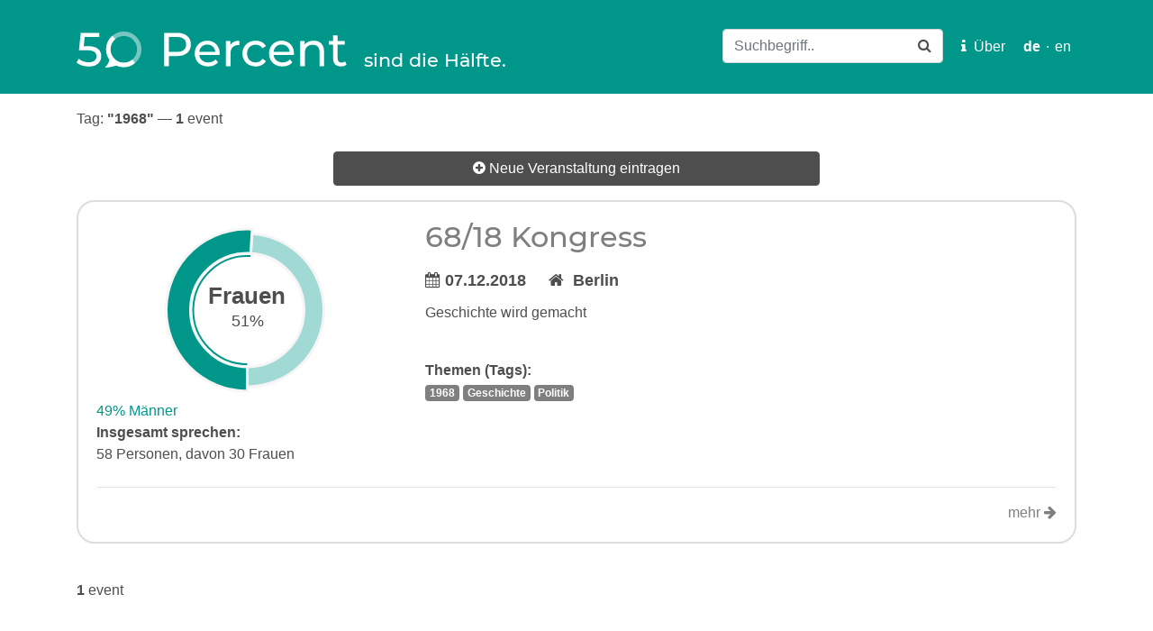

--- FILE ---
content_type: text/html; charset=utf-8
request_url: https://50prozent.speakerinnen.org/de/tags/1968
body_size: 2628
content:
<!DOCTYPE html>
<html>
<head>
  <meta charset='utf-8'>
  <meta http-equiv='X-UA-Compatible' content='IE=edge'>
  <meta name='viewport' content='width=device-width, initial-scale=1'>
  <title>50 Prozent</title>

  <link rel="stylesheet" media="all" href="/assets/application-ec043d8cceda711578e8e2c17c9ba8870372899a76e4a3227b561fbae4d37d38.css" />
  <script src="/assets/application-f0a31bda573b6c3834fe6b2676188725521a87ce949800638c7c9423649b502f.js"></script>
  <meta name="csrf-param" content="authenticity_token" />
<meta name="csrf-token" content="pvG3uSIz4gWg9MVy5tD1LQWuLXlFBDCd4/Xqu6UsR0I/D090xZH8zh7Fd7DGNe33cg5L4Q1Q73qBn+uUEZq1gg==" />

</head>
<body class=" events-index">
  <nav class="navbar navbar-expand-lg navbar-light fixed-top" id="header">
  <div class="container">
    <a class="navbar-brand" href="/de/">
      <h1 class="display-3">
        <!--50 Prozent-->
        <img src="/assets/50percent-logo-white-83314fefb10a33b9fda086f53cbd34c5cb0dcae2e54a1669fc6b5eab33493ad7.svg" />
        <small class="d-none d-md-inline-block">sind die Hälfte.</small>
      </h1>
    </a>

    <button class="navbar-toggler" type="button" data-toggle="collapse" data-target="#navbarSupportedContent" aria-controls="navbarSupportedContent" aria-expanded="false" aria-label="Toggle navigation">
      <span class="navbar-toggler-icon"></span>
    </button>

    <!-- Collect the nav links, forms, and other content for toggling -->
    <div class="collapse navbar-collapse" id="navbarSupportedContent">
        <ul class="navbar-nav ml-md-auto">
          <li class="nav-item">
              <form class="form-inline search" role="form" action="/de/events" accept-charset="UTF-8" method="get"><input name="utf8" type="hidden" value="&#x2713;" autocomplete="off" />
                <div class="form-group">
                  <input type="text" name="q" id="q" class="form-control" placeholder="Suchbegriff.." />
                  <button name="button" type="submit" class="btn">
                  <span class="fa fa-search"></span>
                </div>
</button></form>          </li>
          <li class="nav-item">
            <a href="/p/about" class="nav-link">
              <span class="fa fa-info"></span>&nbsp;
              Über
            </a>
          </li>

<!--             <li class="nav-item">
              <a href="#">
                <span class="fa fa-arrow-down"></span>&nbsp;
              </a>
            </li>
 -->          

<!--             <li class="nav-item">
                <span class="fa fa-file"></span>&nbsp;
            </li>
 -->          

          <li class="language-switcher">
            <a class="nav-link active" href="https://50prozent.speakerinnen.org/de/tags/1968">de</a>·<a href="https://50prozent.speakerinnen.org/en/tags/1968">en</a>
          </li>
        </ul>
    </div><!-- /.navbar-collapse -->

    <a onclick="topFunction()" id="btn-top" title="Go to top"><i class="fa fa-arrow-circle-up"></i></a>
  </div>

</nav>


<!-- javascript for the tag_cloud search -->
<script type="text/javascript" charset="utf-8">
  // When the user scrolls down 100px from the top of the document, show the button
  window.onscroll = function() {scrollFunction()};

  function scrollFunction() {
      if (document.body.scrollTop > 500 || document.documentElement.scrollTop > 500) {
          document.getElementById("btn-top").style.display = "block";
      } else {
          document.getElementById("btn-top").style.display = "none";
      }
  }

  // When the user clicks on the button, scroll to the top of the document
  function topFunction() {
      document.body.scrollTop = 0; // For Safari
      document.documentElement.scrollTop = 0; // For Chrome, Firefox, IE and Opera
  }
</script>


  <div class='container' id='content'>
    

<!-- Possible landing page section
    <section class="row" id="statistics">
      <div class="col-md-12">
        <h1 class="jumbotron-heading">Album example</h1>
        <p class="lead text-muted">
          Bisher gezählt: 650 Veranstaltungen.<br>35538 Vortragende insgesamt, davon 9673 Frauen. <strong>Das sind 27,22 Prozent.</strong>
          <div id="all_event_donut" style="height: 200px; text-align:left;"> </div>
<script>

  Morris.Donut({
    element: 'all_event_donut',
    data: [
      {label: "Männer",
       value: 73},
      {label: "Frauen",
       value: 27},
    ],
    backgroundColor: 'whitesmoke',
    formatter: function(y) { return y + "%"},
    labelColor: '#4E4E4E',
    colors: [
      '#A1D9D4',
      '#00978b'
    ]
  });

</script>

        </p>
        <p>
          <a class="btn btn-primary   " href="/de/events/new">
            <span class="fa fa-plus-circle"></span>
            Neue Veranstaltung <span class="d-none d-md-inline-block">eintragen</span>
</a>        </p>
      </div>
    </section>
-->

    <div class='row'>
      <div class='col-md-12'>
          <div class="row">
    <div class="col-md-12">
      Tag: <strong>"1968"</strong> &mdash;
      <b>1</b> event<br><br>
    </div>
  </div>


<aside class='row'>
  <div class='col-md-6 offset-md-3 mb-3'>
    <a class="btn btn-primary btn-block" href="/de/events/new">
      <span class="fa fa-plus-circle"></span>
      Neue Veranstaltung <span class="d-none d-md-inline-block">eintragen</span>
</a>  </div>
</aside>

<article>

  <div class="main row">
    <div class="col-md-4">
        <div id="myfirstchart-658" style="height: 200px; text-align:left;"> </div>
<script>

  Morris.Donut({
    element: 'myfirstchart-658',
    data: [
      {label: "Männer",
       value: 49},
      {label: "Frauen",
       value: 51 },
    ],
    formatter: function(y) { return y + "%"},
    backgroundColor: 'whitesmoke',
    labelColor: '#4E4E4E',
    colors: [
      '#A1D9D4',
      '#00978b'
    ]
  });

</script>

        <a class="event__link--more-female" href="/de/events/658">49% Männer</a>
        <dt>Insgesamt sprechen:</dt>
          <dd>58 Personen, davon  30 Frauen</dd>
    </div>
    <div class="col-md-8">
      <h2><a href="/de/events/658">68/18 Kongress</a></h2>
        <div class="where-when">
          <span class="fa fa-calendar"></span>
          07.12.2018
          &nbsp; &nbsp;
          <span class="fa fa-home"></span>&nbsp;
          Berlin
        </div>

        <div class="description"><p>Geschichte wird gemacht</p></div>

        <br>
        <strong>Themen (Tags):</strong><br>
          <a href="/de/tags/1968">
            <span class="badge">1968</span>
</a>          <a href="/de/tags/Geschichte">
            <span class="badge">Geschichte</span>
</a>          <a href="/de/tags/Politik">
            <span class="badge">Politik</span>
</a>
    </div>
  </div>
  

  <div class="main row">
    <div class="col-md-8"> 



    </div>


  </div>
<hr class="m0">

    <div class="list row">
      <div class="col-md-9">
      </div>
      <div class="col-md-3 text-right">
        <a href="/de/events/658">
          mehr
          <span class="fa fa-arrow-right"></span>
</a>      </div>
    </div>



</article>


  <div class="row">
    <div class="col-md-5">
      <b>1</b> event
    </div>
    <div class="col-md-7 text-right">
      
    </div>
  </div>

      </div>
    </div>
  </div>

</body>
</html>


--- FILE ---
content_type: image/svg+xml
request_url: https://50prozent.speakerinnen.org/assets/50percent-logo-white-83314fefb10a33b9fda086f53cbd34c5cb0dcae2e54a1669fc6b5eab33493ad7.svg
body_size: 4074
content:
<svg width="858px" height="114px" version="1.1" viewBox="0 0 858 114" xmlns="http://www.w3.org/2000/svg"><title>logo experiments copy 2</title><desc>Created with Sketch.</desc><g fill="none" fill-rule="evenodd"><g transform="translate(-156 -1243)"><g transform="translate(153 1207)"><g transform="translate(83 43)"><circle cx="70" cy="49" r="49" opacity=".46282" stroke="#fff" stroke-linecap="round" stroke-linejoin="round" stroke-width="14"/><path transform="translate(51.062 64.898) rotate(-40) translate(-51.062 -64.898)" d="m75.562 15.898c-27.062 0-49 21.938-49 49s21.938 49 49 49" stroke="#fff" stroke-linejoin="round" stroke-width="14"/><path d="m9.5 106.63c10.2-9.7898 14.9-19.03 14.9-28.819 10.2 9.7895 30.6 19.579 30.6 19.579s-25.1 9.2402-45.5 9.2402z" fill="#fff"/></g><path d="m37.65 81.85c15 0 26.025 2.825 33.075 8.475s10.575 13.375 10.575 23.175c0 6.2-1.475 11.775-4.425 16.725-2.95 4.95-7.4 8.85-13.35 11.7s-13.275 4.275-21.975 4.275c-7.4 0-14.55-1.125-21.45-3.375s-12.6-5.375-17.1-9.375l6.9-11.85c3.6 3.4 8.2 6.125 13.8 8.175s11.5 3.075 17.7 3.075c7.9 0 14.025-1.675 18.375-5.025s6.525-7.925 6.525-13.725c0-6.3-2.4-11.075-7.2-14.325-4.8-3.25-13-4.875-24.6-4.875h-23.85l5.55-54.9h59.25v13.05h-46.65l-2.85 28.8h11.7z" fill="#fff"/><path d="m322.12 40c13.6 0 24.3 3.25 32.1 9.75s11.7 15.45 11.7 26.85-3.9 20.35-11.7 26.85c-7.8 6.5-18.5 9.75-32.1 9.75h-25.95v31.8h-15v-105h40.95zm-0.45 60.15c9.5 0 16.75-2.025 21.75-6.075s7.5-9.875 7.5-17.475-2.5-13.425-7.5-17.475-12.25-6.075-21.75-6.075h-25.5v47.1h25.5zm135.75 5.55c0 1.1-0.099999 2.55-0.3 4.35h-64.5c0.9 7 3.975 12.625 9.225 16.875s11.775 6.375 19.575 6.375c9.5 0 17.15-3.2 22.95-9.6l7.95 9.3c-3.6 4.2-8.075 7.4-13.425 9.6s-11.325 3.3-17.925 3.3c-8.4 0-15.85-1.725-22.35-5.175-6.5-3.45-11.525-8.275-15.075-14.475s-5.325-13.2-5.325-21c0-7.7 1.725-14.65 5.175-20.85s8.2-11.025 14.25-14.475c6.05-3.45 12.875-5.175 20.475-5.175s14.375 1.725 20.325 5.175c5.95 3.45 10.6 8.275 13.95 14.475s5.025 13.3 5.025 21.3zm-39.3-28.8c-6.9 0-12.675 2.1-17.325 6.3s-7.375 9.7-8.175 16.5h51c-0.8-6.7-3.525-12.175-8.175-16.425-4.65-4.25-10.425-6.375-17.325-6.375zm73.05 1.95c2.5-4.6 6.2-8.1 11.1-10.5 4.9-2.4 10.85-3.6 17.85-3.6v13.95c-0.8-0.1-1.9-0.15-3.3-0.15-7.8 0-13.925 2.325-18.375 6.975-4.45 4.65-6.675 11.275-6.675 19.875v39.6h-14.4v-79.5h13.8v13.35zm80.55 67.05c-8.1 0-15.325-1.75-21.675-5.25-6.35-3.5-11.325-8.325-14.925-14.475s-5.4-13.125-5.4-20.925 1.8-14.775 5.4-20.925c3.6-6.15 8.575-10.95 14.925-14.4 6.35-3.45 13.575-5.175 21.675-5.175 7.2 0 13.625 1.45 19.275 4.35s10.025 7.1 13.125 12.6l-10.95 7.05c-2.5-3.8-5.6-6.65-9.3-8.55-3.7-1.9-7.8-2.85-12.3-2.85-5.2 0-9.875 1.15-14.025 3.45s-7.4 5.575-9.75 9.825-3.525 9.125-3.525 14.625c0 5.6 1.175 10.525 3.525 14.775s5.6 7.525 9.75 9.825c4.15 2.3 8.825 3.45 14.025 3.45 4.5 0 8.6-0.94999 12.3-2.85 3.7-1.9 6.8-4.75 9.3-8.55l10.95 6.9c-3.1 5.5-7.475 9.725-13.125 12.675s-12.075 4.425-19.275 4.425zm121.65-40.2c0 1.1-0.099999 2.55-0.3 4.35h-64.5c0.9 7 3.975 12.625 9.225 16.875s11.775 6.375 19.575 6.375c9.5 0 17.15-3.2 22.95-9.6l7.95 9.3c-3.6 4.2-8.075 7.4-13.425 9.6s-11.325 3.3-17.925 3.3c-8.4 0-15.85-1.725-22.35-5.175-6.5-3.45-11.525-8.275-15.075-14.475s-5.325-13.2-5.325-21c0-7.7 1.725-14.65 5.175-20.85s8.2-11.025 14.25-14.475c6.05-3.45 12.875-5.175 20.475-5.175s14.375 1.725 20.325 5.175c5.95 3.45 10.6 8.275 13.95 14.475s5.025 13.3 5.025 21.3zm-39.3-28.8c-6.9 0-12.675 2.1-17.325 6.3s-7.375 9.7-8.175 16.5h51c-0.8-6.7-3.525-12.175-8.175-16.425-4.65-4.25-10.425-6.375-17.325-6.375zm101.7-12.15c10.1 0 18.125 2.925 24.075 8.775s8.925 14.425 8.925 25.725v45.75h-14.4v-44.1c0-7.7-1.85-13.5-5.55-17.4-3.7-3.9-9-5.85-15.9-5.85-7.8 0-13.95 2.275-18.45 6.825s-6.75 11.075-6.75 19.575v40.95h-14.4v-79.5h13.8v12c2.9-4.1 6.825-7.25 11.775-9.45s10.575-3.3 16.875-3.3zm104.4 75.6c-2.1 1.8-4.7 3.175-7.8 4.125-3.1 0.95-6.3 1.425-9.6 1.425-8 0-14.2-2.15-18.6-6.45-4.4-4.3-6.6-10.45-6.6-18.45v-43.65h-13.5v-11.85h13.5v-17.4h14.4v17.4h22.8v11.85h-22.8v43.05c0 4.3 1.075 7.6 3.225 9.9s5.225 3.45 9.225 3.45c4.4 0 8.15-1.25 11.25-3.75l4.5 10.35z" fill="#fff"/></g></g></g></svg>
